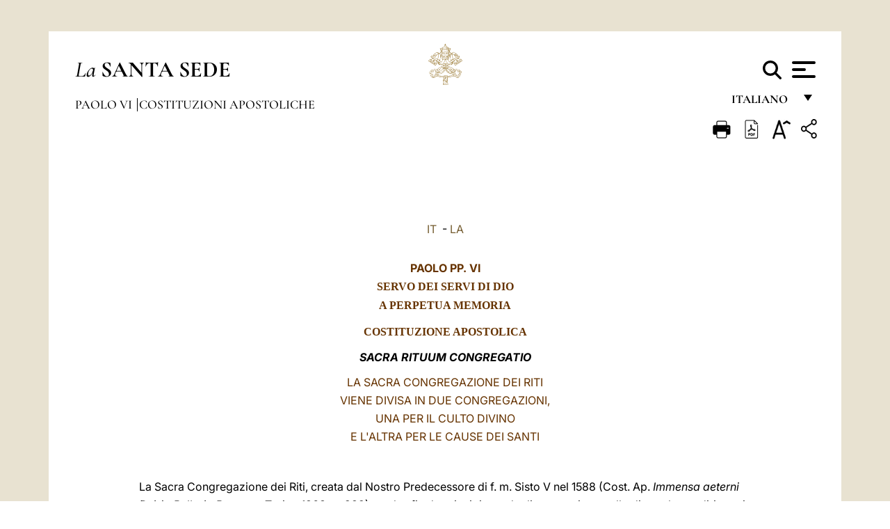

--- FILE ---
content_type: text/html
request_url: https://www.vatican.va/content/paul-vi/it/apost_constitutions/documents/hf_p-vi_apc_19690508_sacra-rituum-congregatio.html
body_size: 13505
content:



<!DOCTYPE HTML>


<html  lang="it" >
<head>
    <meta charset="UTF-8">
    





<!-- BEGIN: SEO -->
<title>Sacra Rituum Congregatio (8 maggio 1969)</title>
<meta name="description" content="Sacra Congregazione dei Riti, Sacra Congregazione per il Culto Divino, Sacra Congregazione per le Cause dei Santi">
<meta name="keywords" content="paul-vi">

<link rel="canonical" href="http://www.vatican.va/content/paul-vi/it/apost_constitutions/documents/hf_p-vi_apc_19690508_sacra-rituum-congregatio.html">
<meta name="robots" content="index,follow">

<!-- BEGIN: OG -->
<meta property="og:title" content="Sacra Rituum Congregatio (8 maggio 1969)">

<meta property="og:description" content="Sacra Congregazione dei Riti, Sacra Congregazione per il Culto Divino, Sacra Congregazione per le Cause dei Santi">
<meta property="og:url" content="http://www.vatican.va/content/paul-vi/it/apost_constitutions/documents/hf_p-vi_apc_19690508_sacra-rituum-congregatio.html">
<meta property="og:type" content="website">
<!-- END OG-->
<!-- END: SEO -->

    


<!-- Google Tag Manager -->
<script>(function(w,d,s,l,i){w[l]=w[l]||[];w[l].push({'gtm.start':
new Date().getTime(),event:'gtm.js'});var f=d.getElementsByTagName(s)[0],
j=d.createElement(s),dl=l!='dataLayer'?'&l='+l:'';j.async=true;j.src=
'https://www.googletagmanager.com/gtm.js?id='+i+dl;f.parentNode.insertBefore(j,f);
})(window,document,'script','dataLayer','GTM-P8S9M8D');</script>
<!-- End Google Tag Manager -->



    


<!-- BEGIN: headlibs -->
<link rel="stylesheet" href="/etc/clientlibs/foundation/main.min.77f07f85da93e61bb291da28df2065ac.css" type="text/css">
<link rel="stylesheet" href="/etc/designs/generics2/library/clientlibs.min.25498fb47f0d5f43eead9ee78241c07f.css" type="text/css">
<link rel="stylesheet" href="/etc/designs/vatican/library/clientlibs.min.f3d97163c83b151085d4a6851a3f531e.css" type="text/css">
<script type="text/javascript" src="/etc/clientlibs/granite/jquery.min.e0cc37eb1ac1cf9f859edde97cb8dc9f.js"></script>
<script type="text/javascript" src="/etc/clientlibs/granite/utils.min.cd31222ac49213ace66f3568912db918.js"></script>
<script type="text/javascript" src="/etc/clientlibs/granite/jquery/granite.min.e26b5f40a34d432bee3ded1ccbdc7041.js"></script>
<script type="text/javascript" src="/etc/clientlibs/foundation/jquery.min.d7c42e4a257b8b9fe38d1c53dd20d01a.js"></script>
<script type="text/javascript" src="/etc/clientlibs/foundation/main.min.1705fea38fedb11b0936752ffe8a5fc6.js"></script>
<script type="text/javascript" src="/etc/designs/generics2/library/clientlibs.min.8bdb4992c9cb6a2a85205683d40bd4af.js"></script>
<script type="text/javascript" src="/etc/designs/vatican/library/clientlibs.min.a048ef155d62651cae0435360a52b70c.js"></script>


        

<script type="text/javascript" src="/etc/designs/siv-commons-foundation/library/bootstrap/bootstrap-5-3-3/js/bootstrap.bundle.min.js"></script>
<link rel="stylesheet" href="/etc/designs/siv-commons-foundation/library/bootstrap/bootstrap-5-3-3.min.37b3cd5e54efac87c16d7de1e78ef0f2.css" type="text/css">
<link rel="stylesheet" href="/etc/designs/vaticanevents/library/clientlibs.min.a3605e7563210a15bba6379a54ec9607.css" type="text/css">
<link rel="stylesheet" href="/etc/designs/vatican/library/clientlibs/themes/homepage_popes.min.fae923fdbc76aba998427942ca66d5e5.css" type="text/css">
<link rel="stylesheet" href="/etc/designs/vatican/library/clientlibs/themes/vatican-v2.min.aeb1cffb91eb5032904763e3708b6c5f.css" type="text/css">
<script type="text/javascript" src="/etc/designs/siv-commons-foundation/library/bootstrap/bootstrap-5-3-3.min.d41d8cd98f00b204e9800998ecf8427e.js"></script>
<script type="text/javascript" src="/etc/clientlibs/foundation/shared.min.da23d866139a285e2643366d7d21ab4b.js"></script>
<script type="text/javascript" src="/etc/designs/vaticanevents/library/clientlibs.min.5edcfde75d6fec087c3d4639700a1123.js"></script>
<script type="text/javascript" src="/etc/designs/vatican/library/clientlibs/themes/homepage_popes.min.6edfb3d9b3ba0b623687ac72617598d2.js"></script>
<script type="text/javascript" src="/etc/designs/vatican/library/clientlibs/themes/vatican-v2.min.29b81cd1dac901f87cefc71fa75e1285.js"></script>

<meta name="viewport" content="width=device-width, initial-scale=1.0">

<!-- END: headlibs -->

    

    

    
    <link rel="icon" type="image/vnd.microsoft.icon" href="/etc/designs/vatican/favicon.ico">
    <link rel="shortcut icon" type="image/vnd.microsoft.icon" href="/etc/designs/vatican/favicon.ico">
    
    
</head>





<!-- BEGIN: body.jsp -->
<body>
    <div class="siv-maincontainer holy-father-simplepage">
        <div id="wrap" >
            







<header class="va-header container">
    <div class="container-fluid">
        <div class="d-flex flex-wrap align-items-center justify-content-center justify-content-lg-start">
            <div class="col-12 col-xs-12 upper-header">
                <div class="d-flex flex-wrap">
                    <div class="col-5">
                        <h2>
                        <a href="/content/vatican/it.html"><i>La</i> <span class="text-uppercase"><b>Santa Sede</b></span></a>
                        </h2>
                    </div>
                    <div class="col-2 conteiner-logo">
                        <figure class="logo">
                            <a href="/content/vatican/it.html">
                                <img src="/etc/designs/vatican/library/clientlibs/themes/vatican-v2/images/logo-vatican.png" alt="the holy see">
                            </a>
                        </figure>
                    </div>
                    <div class="col-5 container-utility">
                        



<section class="utility">
    <div id="language" class="wrapper-dropdown" tabindex="1">
        italiano
        <ul class="dropdown">
            <li><a href="/content/vatican/fr.html">Fran&ccedil;ais</a></li>
            <li><a href="/content/vatican/en.html">English</a></li>
            <li><a href="/content/vatican/it.html">Italiano</a></li>
            <li><a href="/content/vatican/pt.html">Portugu&ecirc;s</a></li>
            <li><a href="/content/vatican/es.html">Espa&ntilde;ol</a></li>
            <li><a href="/content/vatican/de.html">Deutsch</a></li>
            <li><a href="/content/vatican/ar.html">&#1575;&#1604;&#1593;&#1585;&#1576;&#1610;&#1617;&#1577;</a></li>
            <li><a href="/chinese/index.html">&#20013;&#25991;</a></li>
            <li><a href="/latin/latin_index.html">Latine</a></li>
        </ul>
    </div>

    <div class="va-search" id="va-search">
            <div method="get" id="searchform" action="/content/vatican/it/search.html" accept-charset="UTF-8">
            <div class="va-search-input-wrap"><input class="va-search-input" placeholder="Cerca su vatican.va..." type="text" value="" name="q" id="q"/></div>
            <input class="va-search-submit" type="submit" id="go" value=""><span class="va-icon-search"><svg xmlns="http://www.w3.org/2000/svg" viewBox="0 0 512 512"><!--!Font Awesome Free 6.7.2 by @fontawesome - https://fontawesome.com License - https://fontawesome.com/license/free Copyright 2025 Fonticons, Inc.--><path d="M416 208c0 45.9-14.9 88.3-40 122.7L502.6 457.4c12.5 12.5 12.5 32.8 0 45.3s-32.8 12.5-45.3 0L330.7 376c-34.4 25.2-76.8 40-122.7 40C93.1 416 0 322.9 0 208S93.1 0 208 0S416 93.1 416 208zM208 352a144 144 0 1 0 0-288 144 144 0 1 0 0 288z"/></svg></span>
        </div>
    </div>
    <div class="va-menu">
        <div class="navigation-menu menu-popup">








<div class="va-menu-popup">
    <!-- Navbar -->
    <nav class="navbar">
        <div class="container-fluid">
            <button class="navbar-toggler custom-toggler" id="openMenu" aria-label="Apri menu">
                <span class="bar top-bar"></span>
                <span class="bar middle-bar"></span>
                <span class="bar bottom-bar"></span>
            </button>
        </div>
    </nav>

    <!-- Fullscreen Menu -->
    <div class="fullscreen-menu" id="menu">
        <button class="close-btn" id="closeMenu">&times;</button>
        <div class="row justify-content-md-center">
            <div class="menu-header  col-md-4 d-none d-md-block">
                <h2 class="holy-see-title">
                    <i>La</i> <span class="text-uppercase"><b>Santa Sede</b></span>
                </h2>
                <div class="logo">
                    <img src="/etc/designs/vatican/library/clientlibs/themes/vatican-v2/images/logo-vatican.png" alt="the holy see">
                </div>

            </div>
            <!-- FIRST MENU -->
            <div class="text-center col-md-4 col-12">
                <ul class="first-items col-12">
                


                    <li><a href="/content/leo-xiv/it.html">Magisterium</a></li>
                    


                    <li><a href="/content/leo-xiv/it/events/year.dir.html/2025.html">Calendario</a></li>
                    


                    <li><a href="https://www.vatican.va/holy_father/index_it.htm">Sommi Pontefici</a></li>
                    


                    <li><a href="/content/romancuria/it.html">Curia Romana e altre Organizzazioni</a></li>
                    


                    <li><a href="/content/liturgy/it.html">Celebrazioni Liturgiche</a></li>
                    


                    <li><a href="https://www.vatican.va/roman_curia/cardinals/index_it.htm">Collegio Cardinalizio</a></li>
                    
                </ul>


                <!-- SECONDARY VOICES -->
                <ul class="secondary-items col-md-12 col-12">
                    


                    <li><a href="https://www.vatican.va/news_services/press/index_it.htm">Sala Stampa</a></li>
                    


                    <li><a href="https://www.vaticannews.va/it.html">Vatican News - Radio Vaticana</a></li>
                    


                    <li><a href="https://www.osservatoreromano.va/it.html">L'Osservatore Romano</a></li>
                    
                </ul>
            </div>
        </div>
    </div>
</div>
<script>
    const openMenu = document.getElementById('openMenu');
    const closeMenu = document.getElementById('closeMenu');
    const menu = document.getElementById('menu');

    openMenu.addEventListener('click', () => {
        menu.classList.add('show');
    });

    closeMenu.addEventListener('click', () => {
        menu.classList.remove('show');
    });
</script></div>

    </div>
</section>

<script>
    $( document ).ready(function() {
        $("#va-search #go").on("click", function () {
            var value = $("#q").val();
            window.location.href = "/content/vatican/it/search.html?q=" + value;
        });

        $(".va-search-input#q").keypress(function (event) {
            var keycode = (event.keyCode ? event.keyCode : event.which);
            if (keycode == '13') {
                var value = $("#q").val();
                window.location.href = "/content/vatican/it/search.html?q=" + value;
            }
        });
    });

</script>


                    </div>
                </div>
                
                    

<div class="breadcrumb-nav">
    <div class="breadcrumb">



     <!-- Begin BREADCRUMB -->
     <div class="breadcrumbs">
     <a href="/content/paul-vi/it.html">Paolo VI
                </a><a href="/content/paul-vi/it/apost_constitutions.index.html#apost_constitutions">Costituzioni Apostoliche
                </a>
    </div>
    <!-- END BREADCRUMB -->
</div>

</div>

                
            </div>
        </div>
    </div>
</header>
            



<main id="main-container" role="main" class="container-fluid holyfather document">
    <section class="section-page">
        <div class="container va-main-document">

            <div class="va-tools col-12 d-flex flex-row-reverse">

        <div class="share">
            <div class="btn-utility icon-share el-hide" tabindex="2" title="Title">
    <div class="social-share-container">
        <div class="social-share" id="share-button"></div>
        <div class="loading l-grey share-bar" id="share-bar"></div>
    </div>
</div>

<div id="fb-root"></div>
<script asyncdefercrossorigin="anonymous" src="https://connect.facebook.net/it_IT/sdk.js#xfbml=1&version=v23.0"></script>
<script>
    var SocialBar = {
        options: {
            selectorButton: '#share-button',
            selectorBar: '#share-bar',
            socialButtons: ['facebook', 'twitter', 'mail'],
            animationTiming: 333,
        },
        bar: null,
        button: null,
        dataTxtMail: '',
        timeout: null,
        isOpen: false,

        main: function () {
            var self = this;
            self.bar = document.getElementById('share-bar');
            self.button = document.getElementById('share-button');

            self.button.addEventListener('click', function () {
                if (!self.isOpen) {
                    self.openBar();
                } else {
                    self.closeBar();
                }
            });
        },

        openBar: function () {
            var self = this;
            self.isOpen = true;
            document.documentElement.classList.add("share-opened");
            self.showLoading();

            self.timeout = setTimeout(function () {
                self.bar.innerHTML = self.render();
                self.bar.classList.add('active'); // Smooth opening
                console.log(self.render());

                setTimeout(function () {
                    self.hideLoading();
                }, 1000);
            }, self.options.animationTiming);
        },

        closeBar: function () {
            var self = this;
            if (document.documentElement.classList.contains('share-opened')) {
                document.documentElement.classList.remove('share-opened');
                self.isOpen = false;
                clearTimeout(self.timeout);

                self.bar.classList.remove('active'); // Smooth closing

                setTimeout(function () {
                    self.bar.innerHTML = 'Share icon';
                }, self.options.animationTiming);
            }
        },

        showLoading: function () {
            this.bar.classList.add('loading');
        },

        hideLoading: function () {
            this.bar.classList.remove('loading');
        },

        renderFacebook: function () {
            return '<a class="fb-share-button" href="http://www.facebook.com/sharer.php?u=' + encodeURIComponent(location.href) + '" target="_blank">' +
                '<svg xmlns="http://www.w3.org/2000/svg" viewBox="0 0 320 512">' +
                '<path d="M80 299.3V512H196V299.3h86.5l18-97.8H196V166.9c0-51.7 20.3-71.5 72.7-71.5c16.3 0 29.4 .4 37 1.2V7.9C291.4 4 256.4 0 236.2 0C129.3 0 80 50.5 80 159.4v42.1H14v97.8H80z"/>' +
                '</svg></a>';
        },

        renderTwitter: function () {
            return '<a href="https://x.com/intent/tweet?text=Ti consiglio di vedere questo link:&url=' + encodeURIComponent(location.href) + '" target="_top" class="share-mail type-twitter" style="font-size:2rem">' +
                '<svg xmlns="http://www.w3.org/2000/svg" viewBox="0 0 512 512">' +
                '<path d="M389.2 48h70.6L305.6 224.2 487 464H345L233.7 318.6 106.5 464H35.8L200.7 275.5 26.8 48H172.4L272.9 180.9 389.2 48zM364.4 421.8h39.1L151.1 88h-42L364.4 421.8z"/>' +
                '</svg></a>';
        },

        renderWhatsapp: function () {
            return '<a href="https://web.whatsapp.com/send?text=Ti consiglio di vedere questo link: ' + encodeURIComponent(location.href) + '" target="_blank" class="wa">' +
                '<svg xmlns="http://www.w3.org/2000/svg" viewBox="0 0 448 512">' +
                '<path d="M380.9 97.1C339 55.1 283.2 32 223.9 32c-122.4 0-222 99.6-222 222 0 39.1 10.2 77.3 29.6 111L0 480l117.7-30.9c32.4 17.7 68.9 27 106.1 27h.1c122.3 0 224.1-99.6 224.1-222 0-59.3-25.2-115-67.1-157zm-157 341.6c-33.2 0-65.7-8.9-94-25.7l-6.7-4-69.8 18.3L72 359.2l-4.4-7c-18.5-29.4-28.2-63.3-28.2-98.2 0-101.7 82.8-184.5 184.6-184.5 49.3 0 95.6 19.2 130.4 54.1 34.8 34.9 56.2 81.2 56.1 130.5 0 101.8-84.9 184.6-186.6 184.6zm101.2-138.2c-5.5-2.8-32.8-16.2-37.9-18-5.1-1.9-8.8-2.8-12.5 2.8-3.7 5.6-14.3 18-17.6 21.8-3.2 3.7-6.5 4.2-12 1.4-32.6-16.3-54-29.1-75.5-66-5.7-9.8 5.7-9.1 16.3-30.3 1.8-3.7 .9-6.9-.5-9.7-1.4-2.8-12.5-30.1-17.1-41.2-4.5-10.8-9.1-9.3-12.5-9.5-3.2-.2-6.9-.2-10.6-.2-3.7 0-9.7 1.4-14.8 6.9-5.1 5.6-19.4 19-19.4 46.3 0 27.3 19.9 53.7 22.6 57.4 2.8 3.7 39.1 59.7 94.8 83.8 35.2 15.2 49 16.5 66.6 13.9 10.7-1.6 32.8-13.4 37.4-26.4 4.6-13 4.6-24.1 3.2-26.4-1.3-2.5-5-3.9-10.5-6.6z"/>' +
                '</svg></a>';
        },

        render: function () {
            var self = this;
            var html = "";
            html += self.renderFacebook();
            html += self.renderTwitter();
            html += self.renderWhatsapp();
            return html;
        }
    };

    SocialBar.main();
</script>
</div>

    <div title="zoomText" class="zoom-text">
        <img alt="zoomText" title="zoomText" src="/etc/designs/vatican/library/images/icons/zoom-char.png"/>
        <ul class="textsize-list">
            <li class="small-text">A</li>
            <li class="medium-text">A</li>
            <li class="large-text">A</li>
        </ul>
    </div>

    <div class="headerpdf">


    <a href="/content/paul-vi/it/apost_constitutions/documents/hf_p-vi_apc_19690508_sacra-rituum-congregatio.pdf" title="PDF">
        <img alt="pdf" title="pdf" src="/etc/designs/vatican/library/images/icons/pdf-icon.png"/>
    </a>
</div>
<div class="print">
        <a href="#" onclick="self.print(); return false;">
            <img border="0" src="/etc/designs/vatican/library/images/icons/print.png" alt="Print" title="Print" width="26" height="26">
        </a>
    </div>
</div>

<style>
    li.small-text {
        font-size: 20px;
        cursor: pointer;
    }
    li.medium-text {
        font-size: 24px;
        cursor: pointer;
    }
    li.large-text {
        font-size: 28px;
        cursor: pointer;
    }
    .zoom-text{
        position: relative;
    }

    .textsize-list {
        position: absolute;
        top: 35px;
        left: -5px;
        z-index: 9999;
        list-style-type: none;
        text-align: center;
        background: var(--beige-secondary-color);
        opacity: 0;
        pointer-events: none;
        transform: translateY(-10px);
        transition: opacity 0.3s ease, transform 0.3s ease;
        padding: 10px 5px;
        box-shadow: 0 0 10px rgba(0,0,0,0.2);
        display: flex;
        flex-direction: column;
    }

    .textsize-list.active {
        opacity: 1;
        transform: translateY(0);
        pointer-events: auto;
    }

</style>

<script>
    document.addEventListener('DOMContentLoaded', function () {
        const zoomText = document.querySelector('.zoom-text img');
        const textsizeList = document.querySelector('.textsize-list');
        const zoomTextContainer = document.querySelector('.zoom-text');
        const documentoContainer = document.querySelector('.documento');
        let isTextMenuOpen = false;

        // Toggle dropdown on click
        zoomText.addEventListener('click', function (event) {
            event.stopPropagation(); // Prevent outside click handler from triggering
            if (isTextMenuOpen) {
                closeTextSizeMenu();
            } else {
                openTextSizeMenu();
            }
        });

        // Prevent dropdown from closing when clicking inside it
        textsizeList.addEventListener('click', function (event) {
            event.stopPropagation();
        });

        // Close dropdown when clicking outside
        document.addEventListener('click', function (event) {
            if (isTextMenuOpen && !zoomTextContainer.contains(event.target)) {
                closeTextSizeMenu();
            }
        });

        function openTextSizeMenu() {
            isTextMenuOpen = true;
            textsizeList.classList.add('active');
        }

        function closeTextSizeMenu() {
            isTextMenuOpen = false;
            textsizeList.classList.remove('active');
        }

        // Font size logic
        const contentElements = documentoContainer.querySelectorAll('*');
        const subtitles = documentoContainer.getElementsByClassName('title-1-color');

        function changeFontSize(size) {
            contentElements.forEach(function (element) {
                element.style.fontSize = size;
            });
        }

        function changeSubtitleFontSize(size) {
            for (let i = 0; i < subtitles.length; i++) {
                subtitles[i].style.fontSize = size;
            }
        }

        document.querySelector('.small-text').addEventListener('click', function () {
            changeFontSize('16px');
            changeSubtitleFontSize('20px');
        });

        document.querySelector('.medium-text').addEventListener('click', function () {
            changeFontSize('19px');
            changeSubtitleFontSize('22px');
        });

        document.querySelector('.large-text').addEventListener('click', function () {
            changeFontSize('20.5px');
            changeSubtitleFontSize('23.5px');
        });
    });


</script><div class="documento">
                    <!-- CONTENUTO DOCUMENTO -->
                    <!-- TESTO -->
                    <div class="testo">
                        <div class="abstract text parbase vaticanrichtext"><div class="clearfix"></div></div>
<!-- TRADUZIONE -->
                        <div class="translation-field">
    <span class="translation">
        <a href="/content/paul-vi/it/apost_constitutions/documents/hf_p-vi_apc_19690508_sacra-rituum-congregatio.html">IT</a>
                &nbsp;-&nbsp;<a href="/content/paul-vi/la/apost_constitutions/documents/hf_p-vi_apc_19690508_sacra-rituum-congregatio.html">LA</a>
                </span>
    </div>

<div class="text parbase vaticanrichtext"><div class="clearfix"></div></div>
<div class="text parbase container vaticanrichtext"><font face="Times" size="3"> <p align="center"><font color="#663300"><b>PAOLO PP. VI<br /> <font face="Times"> SERVO DEI SERVI DI DIO<br /> A PERPETUA MEMORIA</font></b></font><font face="Times" size="2"></font></p> </font> 
<p align="center"> <b><font face="Times" color="#663300">COSTITUZIONE APOSTOLICA</font></b></p> 
<font face="Times" size="4" color="#663300"> <p align="center"><b><i>SACRA RITUUM CONGREGATIO</i></b></p> </font> 
<font face="Times" size="3"> <p align="center"><font color="#663300">LA SACRA CONGREGAZIONE DEI RITI <br /> VIENE DIVISA IN DUE CONGREGAZIONI, <br />UNA PER IL CULTO DIVINO <br />E L'ALTRA PER LE CAUSE DEI SANTI</font></p> <p align="left">&nbsp;</p> <p align="left">La Sacra Congregazione dei Riti, creata dal Nostro Predecessore di f. m. Sisto V nel 1588 (Cost. Ap. <i>Immensa aeterni Dei</i>: in <i>&#x392;ullario Romano</i>, Torino 1863, p. 989), svolse fin da principio un duplice compito: quello di regolare e dirigere i sacri riti della Chiesa latina, e quello di occuparsi di tutto ci&ograve; che in qualsiasi modo si riferisse alla canonizzazione dei Santi, in tutta quanta la Chiesa. Questo secondo compito fu affidato a questa stessa Congregazione dei riti, appunto perch&eacute; le cause di canonizzazione ebbero sempre l'effetto conclusivo di introdurre nel culto pubblico della Chiesa i Servi di Dio inscritti nell'albo dei Santi. </p> <p align="left">Per quasi quattro secoli la Sacra Congregazione dei Riti ha assolto tanto egregiamente tali compiti, da meritarsi le pi&ugrave; ampie lodi. Infatti, per ci&ograve; che riguarda la sacra liturgia, basti ricordare che la Sacra Congregazione dei Riti, seguendo le prescrizioni del Concilio di Trento (Cf <i>Canones et Decreta Sacrosancti Oecumenici et Generalis Concilii Tridentini</i>, Sessioni XXII, XXIV, XXV), dopo che san Pio V aveva provvidamente emendato e pubblicato il Breviario e il Messale Romano (Cf Cost. Ap. <i>Quo primum</i>, 13 luglio 1570), riform&ograve; e diede alle stampe tutti gli altri libri liturgici, rivedendo formulari e riti della Chiesa latina, liberandoli da elementi deteriori che vi si erano introdotti nel medioevo e restituendoli alla primitiva purezza e sobriet&agrave;; e dopo aver eliminato la loro eccessiva diversit&agrave;, contribu&igrave; a introdurre una certa unit&agrave; liturgica, che poi fu fermamente mantenuta (Quanto questo Sacro Concilio si sia occupato di materia liturgica &egrave; sufficientemente dimostrato dai cinque volumi editi da esso, nei quali sono contenuti i <i> Decreta authentica</i>). </p> <p align="left">Ai nostri tempi la stessa Sacra Congregazione, su mandato del Nostro Predecessore san <i> <a href="/content/pius-x/it.html">Pi&#x3bf; X</a></i>, apr&igrave; la via alla riforma liturgica generale con quella revisione del Breviario (Cf Cost. Ap. <i>Divino afflatu</i>, 1&deg; novembre 1911: AAS 3 (1911), pp. 633-638), che prese nome dallo stesso Santo Pontefice. Riprendendo poi il progetto di tale riforma liturgica, la medesima Congregazione, dietro ordine del Nostro Predecessore di v. m. <i> <a href="/content/pius-xii/it.html">Pio XII</a></i>, ristabil&igrave; nel 1951 la Veglia pasquale (Cf S. CONGREGAZIONE DEI RITI, Decr. <i>Dominicae Resurrectionis</i>: AAS 43 (1951), pp. 128ss.), e nel 1955 pubblic&ograve; il nuovo rito della Settimana Santa (Cf S. CONGREGAZIONE DEI RITI, Decr. <i>Maxima Redemptionis nostrae mysteria</i>: AAS 47 (1955), pp. 838ss.). Queste riforme e molte altre iniziative prepararono, in certo qual modo, quella Costituzione che fu approvata dal <i> <a href="http://www.vatican.va/archive/hist_councils/ii_vatican_council/index_it.htm">Concilio Ecumenico Vaticano II</a></i> (Cf Cost. <i> <a href="http://www.vatican.va/archive/hist_councils/ii_vatican_council/documents/vat-ii_const_19631204_sacrosanctum-concilium_it.html">Sacrosanctum Concilium</a></i>, n. 21: AAS 56 (1964), pp. 97-138). </p> <p align="left">N&eacute; merita certo minor lode l'opera che questa Congregazione ha svolto per preparare e discutere le cause dei Santi. Ci&ograve; &egrave; chiaramente attestato dall'elenco di coloro che dal 1588 ad oggi, in seguito a diligentissimo esame del loro martirio o dell'eroicit&agrave; delle loro virt&ugrave;, sono stati introdotti nel catalogo dei Santi. </p> <p align="left">Attualmente per&ograve;, considerando da una parte la riforma liturgica generale decretata dal <i> <a href="http://www.vatican.va/archive/hist_councils/ii_vatican_council/index_it.htm">Concilio Vaticano II</a></i>, dall'altra la necessit&agrave; di aggiornare le leggi relative alle cause dei Santi secondo la mentalit&agrave; del nostro tempo, sembra che la trattazione di queste materie domandi ed esiga nuovi studi, nuove attenzioni e sollecitudini. </p> <p align="left">&Egrave; chiaro, inoltre, se ben si considera la natura della questione, che altra cosa &egrave; la liturgia e altra cosa sono le cause dei Santi, e che in ciascuno dei due campi occorre un diverso studio e cultura e si deve procedere con metodo diverso. </p> <p align="left">Per questa ragione Noi stessi, nella Costituzione Apostolica <i> <a href="/content/paul-vi/it/apost_constitutions/documents/hf_p-vi_apc_19670815_regimini-ecclesiae-universae.html">Regimini Ecclesiae</a></i> (Cf nn. 58-64: AAS 59 (1967), pp. 904-908), l&agrave; dove si parla della Sacra Congregazione dei Riti, prescrivemmo che fosse divisa in due distinte Sezioni, delle quali una si occupasse del culto divino e l'altra delle cause dei Santi. </p> <p align="left">Avendo poi riconsiderato con molta diligenza la questione, e dopo aver chiesto il parere di uomini competenti, siamo venuti nella decisione di separare le due sezioni, in modo che ciascuna sia completamente autonoma. </p> <p align="left">Pertanto, con questa Nostra Costituzione Apostolica, al posto della Sacra Congregazione dei Riti, qual &egrave; stata finora, vengono costituite due nuove Congregazioni, delle quali la prima si chiamer&agrave; <i>Sacra Congregazione per il Culto Divino</i>, l'altra <i>Sacra Congregazione per le Cause dei Santi</i>. </p> <p align="left">La Congregazione per il culto divino, oltre ai compiti propri che saranno subito definiti, assume anche le funzioni del Consiglio per l'esecuzione della Costituzione della sacra Liturgia, che perci&ograve; cessa di esistere come Organo a s&eacute; stante, mentre stabiliamo che esso venga inserito nella stessa Congregazione quale speciale Commissione, che sussister&agrave; fino a quando non sia stata portata a termine la riforma dei libri liturgici. </p> <p align="left">Perci&ograve;, annullate le disposizioni contenute nella Costituzione Apostolica <i> <a href="/content/paul-vi/it/apost_constitutions/documents/hf_p-vi_apc_19670815_regimini-ecclesiae-universae.html">Regimini Ecclesiae </a></i> (Cf <i>ibid</i>.), decidiamo che siano osservate queste che seguono. </p> <p align="center"><b>SACRA CONGREGAZIONE PER IL CULTO DIVINO </b></p> <p align="left">1. Questa Sacra Congregazione, presieduta dal Cardinale Prefetto, aiutato dal Segretario e dal Sottosegretario, &egrave; competente in tutto ci&ograve; che in forma diretta e immediata si riferisce al culto divino nel Rito romano e negli altri Riti latini, salva la competenza di altri Dicasteri per ci&ograve; che riguarda la dottrina della fede, o tocca la disciplina ecclesiastica, o esige procedimento giudiziario. </p> <p align="left">2. Questa Sacra Congregazione si divide in tre Uffici. </p> <p align="left">&sect; 1. Il <i>primo Ufficio</i> si occupa del culto liturgico, sotto l'aspetto rituale o pastorale; attende alla revisione o compilazione dei testi liturgici; rivede i calendari particolari e i Propri delle Messe e degli Offici, sia diocesani che di Famiglie Religiose; concede le dispense opportune in questa materia; si pronuncia sull'autentica interpretazione sia delle norme sia delle rubriche contenute nei libri liturgici; provvede al culto delle sacre reliquie, all'assegnazione dei Santi patroni ed alla concessione del titolo di basilica minore. </p> <p align="left">&sect; 2. Il <i>secondo Ufficio</i> mantiene relazione con le Conferenze Episcopali, i cui Atti Liturgici, a norma dell'art. 36, &sect; 3, della Costituzione sulla sacra Liturgia (Cf <i> <a href="http://www.vatican.va/archive/hist_councils/ii_vatican_council/index_it.htm">CONC. VAT. II</a></i>, Cost. <i> <a href="http://www.vatican.va/archive/hist_councils/ii_vatican_council/documents/vat-ii_const_19631204_sacrosanctum-concilium_it.html">Sacrosanctum Concilium</a></i>: AAS 56 (1964), p. 109s.), essa esamina, approva e cio&egrave; conferma; considera accuratamente gli adattamenti di cui all'art. 40 della stessa Costituzione (Cf <i> <a href="http://www.vatican.va/archive/hist_councils/ii_vatican_council/documents/vat-ii_const_19631204_sacrosanctum-concilium_it.html">ibid</a></i>. n. 40: l.c., p. 111), proposti dalle Conferenze Episcopali, tenendo presenti sia le leggi liturgiche generali, sia le necessit&agrave;, le tradizioni e l'indole dei singoli popoli; finalmente, si occupa del culto extraliturgico, ossia delle pratiche di devozione del popolo cristiano, salva la competenza della Sacra Congregazione per la dottrina della fede.&nbsp; </p> <p align="left">&sect; 3. Il <i>terzo Ufficio</i> mantiene le relazioni con le Commissioni liturgiche, con le Commissioni miste plurinazionali, con gli Istituti di apostolato liturgico, di musica, di canto o di arte sacra; raccoglie notizie e pubblicazioni sulla vita liturgica nella Chiesa, dalle quali ricava elementi statistici; studia come i mezzi di comunicazione sociale possano essere usati a favore del culto divino; finalmente favorisce le iniziative pastorali, le Associazioni internazionali ed i convegni di apostolato liturgico. </p> <p align="left">3. Questa sacra Congregazione &egrave; coadiuvata sia da un suo Gruppo di Consultori, molto versati in materia liturgica, che il Sommo Pontefice sceglie da tutte le parti del mondo, sia da altre Commissioni costituite per lo studio delle questioni di particolare difficolt&agrave; (Cf Cost. Ap. <i> <a href="/content/paul-vi/it/apost_constitutions/documents/hf_p-vi_apc_19670815_regimini-ecclesiae-universae.html">Regimini Ecclesiae</a></i>, n. 61, &sect; 3: AAS 59 (1967), p. 905).</p> <p align="left">4. Per portare a termine la riforma liturgica, questa sacra Congregazione si vale temporaneamente dell'opera dei membri e dei periti, gi&agrave; appartenenti al Consiglio per l'esecuzione della Costituzione Liturgica, nel modo che vien definito qui appresso. </p> <p align="left">&sect; 1. I Cardinali che erano Membri del Consiglio, diventano per ci&ograve; stesso Membri della Congregazione per il culto divino. Ad essi, secondo l'opportunit&agrave;, potranno essere aggiunti altri Cardinali. </p> <p align="left">&sect; 2. I Vescovi diocesani, che in forza del Motu proprio <i> <a href="/content/paul-vi/it/motu_proprio/documents/hf_p-vi_motu-proprio_19670806_pro-comperto-sane.html"> Pro comperto sane</a></i> (Cf AAS 59 (1967), pp. 881-884), devono essere assegnati come Membri a questa Congregazione, saranno eletti, per questa volta, da coloro che gi&agrave; appartenevano come Membri al Consiglio e nel loro stesso ambito. </p> <p align="left">&sect; 3. Alle adunanze, in cui debbono essere approvate le conclusioni definitive in ordine all'edizione dei libri liturgici, prenderanno parte sia i Componenti della speciale Commissione sorta dal disciolto Consiglio, sia i Membri di questa sacra Congregazione. </p> <p align="center"><b>SACRA CONGREGAZIONE PER LE CAUSE DEI SANTI </b></p> <p align="left">5. La Sacra Congregazione per le Cause dei Santi, alla quale presiede il Cardinale Prefetto, coadiuvato dal Segretario e dal Sottosegretario, ha competenza in tutto ci&ograve; che si riferisce alla Beatificazione dei Servi di Dio, o alla Canonizzazione dei Beati, o alla conservazione delle reliquie (Cf can. 253 &sect; 3; e Cost. Ap. <i> <a href="/content/paul-vi/it/apost_constitutions/documents/hf_p-vi_apc_19670815_regimini-ecclesiae-universae.html">Regimini Ecclesiae</a></i>, n. 59: AAS 59 (1967), p. 904). </p> <p align="left">6. La Sacra Congregazione, che nel trattare le Cause procede <i> ad modum iudicii</i>, &egrave; composta di tre uffici, e cio&egrave;: il primo Ufficio giudiziario, che &egrave; retto dal Segretario, coadiuvato dal Sottosegretario e da un congruo numero di Officiali; il secondo Ufficio, al quale presiede il Promotore Generale della Fede, aiutato dal Sottopromotore Generale della Fede e da un sufficiente numero di Officiali; il terzo Ufficio Storico-Agiografico, diretto dal Relatore Generale. </p> <p align="left">7. Il <i>primo Ufficio</i> svolge questi compiti: </p> <p align="left">&sect; 1. Esamina i libelli, ossia le suppliche, inviati per l'introduzione delle Cause o per l'apertura di inchieste su asseriti miracoli; prende in esame la documentazione presentata a sostegno di tali libelli; decide se la Causa possa essere introdotta, o se possa esser fatto il processo su un determinato miracolo. Emana inoltre le norme necessarie per l'istruzione dei processi; giudica della loro validit&agrave;; direttamente o per mezzo del Vescovo completa o supplisce, se &egrave; il caso, gli atti istruttori; decide dei casi incidentali (Cf Cost. Ap. <i> <a href="/content/paul-vi/it/apost_constitutions/documents/hf_p-vi_apc_19670815_regimini-ecclesiae-universae.html">Regimini Ecclesiae</a></i>, n. 62, &sect; 2, 1&deg;: AAS 59 (1967), p. 906; cf Lett. Ap. <i> <a href="/content/paul-vi/it/motu_proprio/documents/hf_p-vi_motu-proprio_19690319_sanctitas-clarior.html">Sanctitas clarior</a></i>, sotto f&#x3bf;rma di Motu proprio, 19 marzo 1969, n. 7: AAS 61 (1969), p. 152). </p> <p align="left">Nel fare ci&ograve; procede in questo modo: </p> <p align="left">1&deg; Il dubbio se qualcosa si opponga all'introduzione della Causa viene proposto in un particolare Congresso, nel quale, dopo aver esaminata la relativa posizione, risultante dai documenti inviati dal Vescovo, dai voti di tre Consultori e dal voto del Promotore Generale della Fede, danno il loro suffragio <i>pro rei veritate</i> il Segretario, il Sottosegretario, il Promotore Generale della Fede, il Relatore Generale, il Sottopromotore Generale della Fede e tre Consultori, diversi da quelli che hanno redatto il voto scritto sulla stessa questione. Di questa discussione si far&agrave; una Relazione finale, sottoscritta da tutti (Cf Cost. Ap. <i> <a href="/content/paul-vi/it/apost_constitutions/documents/hf_p-vi_apc_19670815_regimini-ecclesiae-universae.html">Regimini Ecclesiae</a></i>, n. 62, &sect; 2, 1&deg;: AAS 59 (1967), p. 906).</p> <p align="left">2&deg; La sentenza &egrave; pronunziata da una Congregazione particolare, composta dal Cardinale Prefetto, dal Cardinale Ponente e da almeno altri tre Cardinali, ai quali tutti, insieme con la precedente posizione, vengono sottoposti anche i voti, espressi nel Congresso particolare, e la Relazione finale. A questa Congregazione particolare interviene il Segretario (Cf <i> <a href="/content/paul-vi/it/apost_constitutions/documents/hf_p-vi_apc_19670815_regimini-ecclesiae-universae.html">ibid</a></i>.).</p> <p align="left">3&deg; Il giudizio sulla validit&agrave; dei processi, dopo il voto del Promotore Generale della Fede, viene emesso nel Congresso ordinario della Congregazione. </p> <p align="left">4&deg; Allo stesso Congresso ordinario spetta di decidere sui casi incidentali (Cf <i> <a href="/content/paul-vi/it/apost_constitutions/documents/hf_p-vi_apc_19670815_regimini-ecclesiae-universae.html">ibid</a></i>.).</p> <p align="left">&sect; 2. Tratta degli scritti dei Servi di Dio, del martirio, delle virt&ugrave; eroiche, della conferma di un culto antico e del titolo di Dottore da attribuire a un Santo; e procede in questo modo: </p> <p align="left">1&deg; L'esame degli scritti, dopo il voto di due Censori teologi, vien fatto nel Congresso ordinario; se vi fossero per&ograve; particolari difficolt&agrave;, la questione sar&agrave; deferita alla Congregazione plenaria. </p> <p align="left">2&deg; La discussione sul martirio, o sulle virt&ugrave; eroiche sulla base di una Posizione, risultante dal Sommario, dall'Informazione dell'Avvocato, dai voti di tre Consultori, dalle <i>animadversiones</i> del Promotore Generale della Fede e dalle risposte dell'Avvocato - vien fatta in un Congresso particolare, nel quale intervengono le stesse persone indicate sopra al n. 7 &sect; 1, 1&deg;), le quali, quasi in funzione di giudici (Cf <i> <a href="/content/paul-vi/it/apost_constitutions/documents/hf_p-vi_apc_19670815_regimini-ecclesiae-universae.html">ibid</a></i>., n. 62, &sect; 2, 2&deg;: <i>l.c.</i>), esprimono il loro voto <i>pro rei veritate</i>. Dell'avvenuta discussione vien fatta una Relazione finale, che tutti i votanti sottoscrivono (Cf <i><a href="/content/paul-vi/it/apost_constitutions/documents/hf_p-vi_apc_19670815_regimini-ecclesiae-universae.html">ibid</a></i>.).</p> <p align="left">3&deg; La sentenza viene pronunziata nella Congregazione plenaria dei Cardinali, ai quali, insieme con la precedente Posizione, devono essere sottoposti i voti, espressi nel Congresso particolare, e la Relazione finale. Alla Congregazione interviene il Segretario (Cf <i> <a href="/content/paul-vi/it/apost_constitutions/documents/hf_p-vi_apc_19670815_regimini-ecclesiae-universae.html">ibid</a></i>.).</p> <p align="left">4&deg; Per discutere la questione della conferma di un culto antico o del titolo di Dottore da attribuire a un Santo, si preparer&agrave; una Posizione composta dal Sommario, dall'Informazione dell'Avvocato, dai voti dei tre Consultori e dalla disquisizione o dichiarazione del Promotore Generale della Fede. La discussione poi si faccia prima nel Congresso particolare e dopo nella Congregazione plenaria dei Cardinali, come &eacute; indicato in questo stesso paragrafo, ai nn. 2&deg; e 3&deg;. </p> <p align="left">&sect; 3. Esamina gli asseriti miracoli, attribuiti all'intercessione di un Servo di Di&#x3bf; (Cf <i> <a href="/content/paul-vi/it/apost_constitutions/documents/hf_p-vi_apc_19670815_regimini-ecclesiae-universae.html">ibid</a></i>., n. 62, &sect; 2, 3&deg;: <i>l.c.</i>, p. 907), nel modo seguente: </p> <p align="left">1&deg; Gli asseriti miracoli, previo il giudizio medico-legale di due Periti, vengono esaminati dalla consulta medica, le cui conclusioni sono esposte in un'accurata relazione. </p> <p align="left">2&deg; Successivamente si prepara la Posizione, composta dal Sommario, dai giudizi medico-legali dei Periti, dalla relazione della consulta medica, dall'informazione dell'Avvocato, dai voti dei tre Consultori, dalle <i> animadversiones</i> del Promotore Generale della Fede e dalla risposta dell'Avvocato. Di questa posizione si discute prima nel Congresso particolare, poi nella Congregazione plenaria dei Cardinali, come &egrave; indicato al n. 7 &sect; 2, 2&deg; e 30 (Cf <i><a href="/content/paul-vi/it/apost_constitutions/documents/hf_p-vi_apc_19670815_regimini-ecclesiae-universae.html">ibid</a></i>.).</p> <p align="left">8. &sect; 1. Le sentenze dei Cardinali, di cui al n. 7 &sect; 1, 2&deg;; &sect; 2, 3&deg; e 4&deg;; &sect; 3, 2&deg;, vengono riferite al Sommo Pontefice, a norma dei canoni 2083 &sect;&sect;1-2; 2107; 2111; 2133 (Cf <i> <a href="/content/paul-vi/it/apost_constitutions/documents/hf_p-vi_apc_19670815_regimini-ecclesiae-universae.html">ibid</a></i>., n. 62, &sect; 3: <i>l.c.</i>).</p> <p align="left">&sect; 2. Se il Sommo Pontefice decide che si proceda oltre, la causa seguir&agrave; il suo corso. </p> <p align="left">&sect; 3. Se invece il Sommo Pontefice decide che la questione sia sottoposta di nuovo alla Congregazione dei Cardinali, si prepari una Posizione, nella quale siano indicate le difficolt&agrave; non ancora risolte, la risposta dell'Avvocato, e i nuovi documenti, se ce ne sono. </p> <p align="left">&sect; 4. Finalmente se il Sommo Pontefice avr&agrave; deciso che la causa venga archiviata, non &egrave; lecito riprenderla in esame, eccettuato il caso che, per la comparsa di nuovi e validi documenti, il Sommo Pontefice ne abbia espressamente autorizzato il riesame. </p> <p align="left">9. L'Ufficio secondo &egrave; l'ufficio del <i>Promotore Generale della Fede</i>, che ha il compito di difendere la legge e di proporre le <i> animadversiones</i> o le disquisizioni o i voti, come &egrave; stato indicato sopra nei singoli casi (Cf can. 2079; 2080; 2106, 3, 4; 2109, 1, 2; 2010, &sect; 1; e Cost. Ap. <i><a href="/content/paul-vi/it/apost_constitutions/documents/hf_p-vi_apc_19670815_regimini-ecclesiae-universae.html">Regimini Ecclesiae</a></i>, n. 62, &sect; 5: AAS 59 (1967), p. 907).</p> <p align="left">10. L' Ufficio Storico-Agiografico, che si occupa dell'istruzione delle Cause antiche, si regge secondo il particolare statuto, emanato dal Nostro Predecessore di f. m. <i> <a href="/content/pius-xi/it.html">Pio XI</a></i>, con il Motu proprio <i> <a href="/content/pius-xi/it/motu_proprio/documents/hf_p-xi_motu-proprio_19300206_sezione-storica.html">Gi&agrave; da qualche tempo</a></i>, in data 6 febbraio 1930 (Cf AAS 22 (1930), pp. 87-88; e Cost. Ap. <i><a href="/content/paul-vi/it/apost_constitutions/documents/hf_p-vi_apc_19670815_regimini-ecclesiae-universae.html">Regimini Ecclesiae</a></i>, n. 63: AAS 59 (1967), p. 908). </p> <p align="left">11. La Sacra Congregazione ha una sua Cancelleria, che si regge con proprio statuto (Cf <i> <a href="/content/paul-vi/it/apost_constitutions/documents/hf_p-vi_apc_19670815_regimini-ecclesiae-universae.html">ibid</a></i>., n. 62, &sect; 6: <i>l.c.</i>, p. 907). </p> <p align="left">12. La Congregazione ha p&#x3bf;i a sua disposizione un albo di Avvocati e di Procuratori, i quali devono essere forniti delle doti e dei titoli richiesti dal diritto (Cf can. 2018), e un collegio di medici specializzati, scelti in base alla loro scienza e probit&agrave; (Cf Cost. Ap. <i> <a href="/content/paul-vi/it/apost_constitutions/documents/hf_p-vi_apc_19670815_regimini-ecclesiae-universae.html">Regimini Ecclesiae</a></i>, n. 62, &sect; 7: AAS 59 (1967), p. 907).&nbsp; </p> <p align="left">13. Per ci&ograve; che riguarda la Beatificazione dei Servi di Dio e la Canonizzazione dei Beati, dopo che questa sia stata decretata in Concistoro, si osserveranno i riti e le solennit&agrave; tradizionalmente seguite dalla Curia Romana (Cf can. 2111; e Cost. Ap. <i> <a href="/content/paul-vi/it/apost_constitutions/documents/hf_p-vi_apc_19670815_regimini-ecclesiae-universae.html">Regimini Ecclesiae</a></i>, n. 62, &sect; 4, 10: AAS 59 (1967), p. 907).</p> <p align="left">14. Ci&ograve; che abbiamo prescritto con questa Nostra Costituzione va in vigore in data odierna. Vogliamo poi che quanto abbiamo stabilito e prescritto debba essere valido ed efficace oggi e in futuro, nonostante, se ve ne fosse bisogno, le Costituzioni e Ordinazioni Apostoliche emanate dai Nostri Predecessori ed altre prescrizioni, sia pur meritevoli di speciale menzione e deroga. </p> <p align="left"><i>Dato a Roma, presso S. Pietro, l'8 maggio dell'anno 1969, sesto del Nostro Pontificato. </i></p> <p align="center"><b>PAOLO PP. VI </b> </p> <p align="left">&nbsp;&nbsp;&nbsp;&nbsp;&nbsp;&nbsp;&nbsp;&nbsp;&nbsp;&nbsp;&nbsp;&nbsp;&nbsp;&nbsp;&nbsp;&nbsp;&nbsp;&nbsp;&nbsp;&nbsp;&nbsp;&nbsp;&nbsp;&nbsp;&nbsp;&nbsp;&nbsp;&nbsp;&nbsp;&nbsp;&nbsp;&nbsp;&nbsp;&nbsp; </p></font><div class="clearfix"></div></div>
<div class="content parsys">
</div>
</div>

                    <!-- /TESTO -->
                    <p class="copyright"> Copyright &copy; Dicastero per la Comunicazione</p>

<div class="logo doc-copyright">
    <a href="/content/vatican/it.html">
        <img src="/etc/designs/vatican/library/clientlibs/themes/vatican-v2/images/logo-vatican.png" alt="the holy see">
        <h2 class="holy-see-title mobile  d-block d-md-none">
            <i>La</i> <span class="text-uppercase"><b>Santa Sede</b></span></h2>
    </a>
    <h2 class="holy-see-title d-none d-md-block">
        <a href="/content/vatican/it.html"> <i>La</i> <span class="text-uppercase"><b>Santa Sede</b></span></a>
    </h2>
</div></div>
            <!-- /CONTENUTO DOCUMENTO -->
        </div>
    </section>
</main>
            
            <!-- cq include script="cookie.jsp" /> -->
        </div>
     </div>
 </body>
 <!-- END: body.jsp -->
</html>
